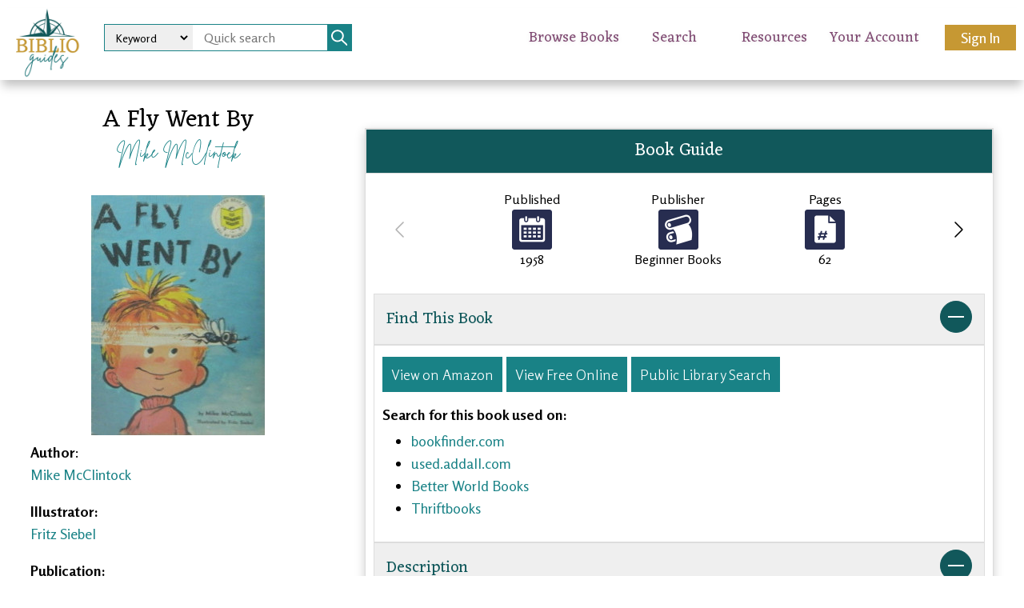

--- FILE ---
content_type: text/html; charset=UTF-8
request_url: https://www.biblioguides.com/pub/book/a-fly-went-by-1958
body_size: 7653
content:

<!DOCTYPE html>
<html xmlns="http://www.w3.org/1999/xhtml" lang="en-US" xmlns:og="http://ogp.me/ns#" xmlns:fb="http://ogp.me/ns/fb#">
  <head>
   <title>A Fly Went By - Biblioguides</title>
<meta name="description" content="When a child in the first or second grade begins to read, Mother and Dad are faced with a problem. How can they find the books that their child will&nbsp;want to read? Up until very recently this was practically impossible. Interesting books for beginning readers simply did not exist. Dr. Seuss bro" />
<link rel="canonical" href="https://www.biblioguides.com/pub/book/a-fly-went-by-1958" />
<!-- Open Graph data -->
<meta property="og:title" content="A Fly Went By - Biblioguides" />
<meta property="og:type" content="book" />
<meta property="og:description" content="When a child in the first or second grade begins to read, Mother and Dad are faced with a problem. How can they find the books that their child will&nbsp;want to read? Up until very recently this was practically impossible. Interesting books for beginning readers simply did not exist. Dr. Seuss bro" />
<meta property="og:site_name" content="Biblioguides" />
<meta property="og:url" content="https://www.biblioguides.com/pub/book/a-fly-went-by-1958" />
<meta property="og:image" content="https://www.biblioguides.com/images/covers/8280.jpg" />
<meta property="og:image:secure_url" content="https://www.biblioguides.com/images/covers/8280.jpg" />
<meta property="fb:app_id" content="1082690115247744" />
   <link rel="shortcut icon" href="/favicon.ico">
    <meta charset="utf-8">
    <meta http-equiv="Content-Type" content="text/html; charset=utf-8" />
    <meta name="viewport" content="width=device-width, initial-scale=1.0">
    <meta name="mobile-web-app-capable" content="yes" />
    <meta name="apple-mobile-web-app-status-bar-style" content="black" /> 
    <meta name="apple-mobile-web-app-title" content="Biblioguides" />
    <link rel="apple-touch-icon" sizes="192x192" href="/images/biblioguides-logo-192.png">
    <link rel="preconnect" href="https://fonts.googleapis.com">
    <link rel="preconnect" href="https://fonts.gstatic.com" crossorigin>
    
       <link rel="stylesheet" type="text/css" href="/css/biblioguides/fancyapps/fancybox.css">
    
    <link rel="stylesheet" type="text/css" href="/css/biblioguides/membership.css?5" />
    <link rel="stylesheet" type="text/css" href="/css/biblioguides/shared.css?9" />
    <link rel="stylesheet" type="text/css" href="/css/biblioguides/main.css?29" />
    <link rel="stylesheet" type="text/css" href="/css/biblioguides/nav.css?28" />
        <link rel="stylesheet" type="text/css" href="/css/biblioguides/book.css?11" />

    
    <script src="/js/DataTables2/jQuery-3.3.1/jquery-3.3.1.min.js"></script>
    
    
    
       <script src="https://cdnjs.cloudflare.com/ajax/libs/jquery-modal/0.9.1/jquery.modal.min.js"></script>
       <link rel="stylesheet" href="https://cdnjs.cloudflare.com/ajax/libs/jquery-modal/0.9.1/jquery.modal.min.css" />
       <script src="/js/jquery.sumoselect.min.js"></script>
       <link href="/css/sumoselect.min.css?2" rel="stylesheet" />
    
<!-- Global site tag (gtag.js) - Google Analytics -->
<script async src="https://www.googletagmanager.com/gtag/js?id=UA-216609614-1"></script>



<script>
window.dataLayer = window.dataLayer || [];
function gtag(){dataLayer.push(arguments);}
gtag('js', new Date());
gtag('set', {'custom_map': { 'dimension1': 'usertype'} });
gtag('config', 'UA-216609614-1', { 'usertype': 'free' });
</script>




</head>
<body>
        <header class="biblioguides-header">
           <div id="app-back"><h2><a href="javascript:history.back()">&lt;</a></h2></div>
           <div class="logo"><a href="/"><img src="/images/bg-logo.png" /></a></div>
           <div id="search"><form class="search-nav" action="/search/" method="get"><select name="searchtype" id="searchtype" class="form-control"><option value="keyword">Keyword</option>
<option value="title">Title</option>
<option value="author">Author</option>
<option value="illustrator">Illustrator</option>
</select><input type="hidden" value="list" name="view"><input type="text" name="s" placeholder="Quick search" /><button type="submit" class="search-button"><svg width="20" height="20" xmlns="http://www.w3.org/2000/svg" alt="search" class="brand"><path d="M7.886 13.54c3.266 0 5.914-2.54 5.914-5.672 0-3.134-2.648-5.673-5.914-5.673-3.266 0-5.914 2.54-5.914 5.673.007 3.13 2.65 5.665 5.913 5.672h.001zM0 7.867v-.011C0 3.679 3.53.29 7.886.29c4.355 0 7.885 3.388 7.885 7.565a7.34 7.34 0 01-1.668 4.654l6.584 6.287a.923.923 0 01.313.692c0 .522-.441.945-.986.945-.283 0-.54-.115-.72-.3l-6.572-6.305a8.047 8.047 0 01-4.836 1.59C3.535 15.42.007 12.04 0 7.868v-.001z" fill="#fff" fill-rule="evenodd"></path></svg></button>
</form></div>
                <a href="#0" class="nav-trigger">Open Nav<span aria-hidden="true"></span></a>
        <nav id="menu">
            <div class="menu-item">
                <div class="menu-text">
                    <a href="#">Browse Books</a>
                </div>
                <div class="sub-menu browse">
                    <ul>
			<li>
			<h6><img src="/images/icons/booknav.png" class="iconsm" />Book Details</h6>
			<ul class="links-list">
				<li><a href="/titles/">Titles</a></li>
				<li><a href="/authors/">Authors</a></li>
				<li><a href="/illustrators/">Illustrators</a></li>
                                <li><a href="/anthologies/">Anthologies</a></li>
				<li><a href="/series/">Series</a></li>
				<li><a href="/genre/">Genres</a></li>
                                <li><a href="/titles/public-domain/">Public Domain</a></li>
				<li><a href="/new/">Recently Added</a></li>
			</ul>
			</li>
			<li>
			<h6><img src="/images/icons/timenav.png" class="iconsm" />Time Periods</h6>
			<ul class="links-list">
				<li><a href="/time-period/historical-overview/">Historical Overviews</a></li>
				<li><a href="/pub/tag/history-spines">History Spines</a></li>
				<li><a href="/time-period/major/">Major Time Periods</a></li>
				<li><a href="/time-period/minor/">Minor Time Periods</a></li>
				<li><a href="/time-period/centuries/">Centuries</a></li>
			</ul>
			</li>
                        <li>
			<h6><img src="/images/icons/levelnav.png" class="iconsm" />Reading Levels</h6>
                        <ul class="links-list">
                       		<li><a href="/pub/readinglevel/emerging-reader">Emerging Reader</a></li>
                                <li><a href="/pub/readinglevel/lower-beginner">Lower Beginner</a></li>
                                <li><a href="/pub/readinglevel/upper-beginner">Upper Beginner</a></li>
                                <li><a href="/pub/readinglevel/lower-intermediate">Lower Intermediate</a></li>
                                <li><a href="/pub/readinglevel/upper-intermediate">Upper Intermediate</a></li>
                                <li><a href="/pub/readinglevel/advanced">Advanced</a></li>
                        </ul>
                        </li>
			<li>
			<h6><img src="/images/icons/locationsnav.png" class="iconsm" />Locations</h6>
			<ul class="links-list">
				<li><a href="/location/continents/index.csp">Continents</a></li>
				<li><a href="/location/united-states/regions/">U.S. Regions</a></li>
				<li><a href="/location/united-states/states/chart.csp">U.S. States</a></li>
				<li><a href="/location/indigenous-peoples/chart.csp">Indigenous Peoples by Region</a></li>
			</ul>
			</li>
			<li>
			<h6><img src="/images/icons/listnav.png" class="iconsm" />Curated Lists</h6>
			<ul class="links-list">
				<li><a href="/lists/">Biblioguides Lists</a></li>
				<li><a href="/member-lists/">Member Lists</a></li>
				<!--  li><a href="/anthologies/">Anthologies</a></li>
				<li><a href="/lists/curriculum/">Curriculum</a></li -->
				<li><a href="/lists/literary-awards/">Literary Awards</a></li>
				<li><a href="/lists/other/">Other Lists</a></li>
			</ul>
			</li>
		</ul><br style="clear:both;" />
		<div class="sub-menu-holder"></div>
                </div>
            </div>
            <div class="menu-item highlight">
                <div class="menu-text">
                    <a href="#">Search</a>
                </div>
                <div class="sub-menu search">
                   <ul>
			<li>
                        <h6 id="searchmobile"><img src="/images/icons/searchnav.png" class="iconsm" />Search</h6>
			<h6 class="searchoptions"><img src="/images/icons/searchnav.png" class="iconsm" /><a href="/search/advanced/">Advanced Search</a></h6>
			<p>Search for books by multiple criteria such as reading level, time period, location, and more.</p>
			</li>
			<li>
			<h6 class="searchoptions"><img src="/images/icons/searchanthologiesnav.png" class="iconsm" /><a href="/search/anthologies/">Search Anthology Content</a></h6>
			<p>Search for stories, poems, songs, and more&mdash;and discover which books include that content.</p>
			</li>
			<!-- li>
			<h6 class="searchoptions"><img src="/images/icons/searchresourcesnav.png" class="iconsm" /><a href="">Search Resources</a></h6>
			<p>Search for book activities and educational and travel resources to go along with your reading.</p>
			</li -->
			<li>
			<h6 class="searchoptions"><img src="/images/icons/searchlistnav.png" class="iconsm" /><a href="/search/yourlists/">Search Your Lists</a></h6>
			<p>Search the books on your lists by the data you added such as the date read, book condition, and more.</p>
			</li>
                   </ul>
                    <div class="sub-menu-holder"></div>
                </div>
            </div>
            <div class="menu-item highlight">
                <div class="menu-text">
                    <a href="#">Resources</a>
                </div>
                <div class="sub-menu resources">
                    <ul>
			<li>
			<h6><img src="/images/icons/bookresourcesnav.png" class="iconsm" />Book Resources</h6>
			<ul class="links-list">
				<li><a href="/member-lists/">Member Lists</a></li>
				<li><a href="/reviews/">Member Reviews</a></li>
				<li><a href="/reviews/recommended/">Recommended Reviews</a></li>
				<li><a href="/resources/educational/">Educational</a></li>
				<!-- li><a href="/resources/media/">Media</a></li -->
				<li><a href="/resources/travel/">Travel</a></li>
                                <li><a href="/guides/pbpdownload.csp">Picture Book Preschool</a></li>
                                <li><a href="https://plumfieldmoms.com/book-club-guides">Plumfield Reads Guides</a></li>
                                <li><a href="/pub/product/halls-living-library-historical-fiction-chronological-list">Hall's Living Library Historical Fiction</a></li>
			</ul>
			</li>
			<li>
			<h6><img src="/images/icons/bgfavoritesnav.png" class="iconsm" />More Resources</h6>
			<ul class="links-list">
				<li><a href="/articles/">Articles</a></li>
				<li><a href="/downloads/">Free Downloads</a></li>
                                <li><a href="/libraries/">Private Lending Libraries</a></li>
				<li><a href="/bookstores/">Bookstore Finder</a></li>
				<li><a href="/publishers/">Publishers We Love</a></li>
				<li><a href="/resources/">Products</a></li>
			</ul>
			</li>
                    </ul>
			<div class="sub-menu-holder"></div>
                </div>
            </div>
            <div class="menu-item">
                <div class="menu-text">
                    <a href="#">Your Account</a>
                </div>
                <div class="sub-menu account">
                    <ul>
			<li>
			<h6><img src="/images/icons/favoritesnav.png" class="iconsm" />Your Favorites</h6>
			<ul class="links-list">
				<li><a href="/member/favorites/series.csp">Favorite Series</a></li>
				<li><a href="/member/completed/series.csp">Completed Series</a></li>
				<li><a href="/member/favorites/authors.csp">Favorite Authors</a></li>
				<li><a href="/member/favorites/illustrators.csp">Favorite Illustrators</a></li>
			</ul>
			</li>
			<li>
			<h6><img src="/images/icons/listnav.png" class="iconsm" />Your Lists &amp; Plans</h6>
			<ul class="links-list">
				<li><a href="/member/plans/">Your Plans</a></li>
				<li><a href="/member/lists/">Wish List</a></li>
				<li><a href="/member/lists/purchased.csp">Books Ordered</a></li>
				<li><a href="/member/lists/own.csp">Books Owned</a></li>
				<li><a href="/member/lists/read.csp">Books Read</a></li>
				<li><a href="/member/lists/custom.csp">Your Custom Lists</a></li>
				<li><a href="/cs/member/create/memberlist">Add Custom List</a></li>
				<li><a href="/search/yourlists/">Search Your Lists</a></li>
				<li><a href="/member/books/">Your Private Catalog</a></li>
			</ul>
			</li>
                        <li class="subyouraccount">
			<h6><img src="/images/icons/accountnav.png" class="iconsm" />Your Account</h6>
                        <ul class="links-list">
                       		<li><a href="/cs/member/home">Your Dashboard</a></li>
                                <li><a href="/guides/">Your Guides</a></li>
                                <li><a href="/member/">Your Subscription</a></li>
                                <li><a href="/member/benefits/">Your Benefits</a></li>
                        </ul>
                        </li>
		</ul>
                    <div class="sub-menu-holder"></div>
                </div>
            </div>
            <div id="sub-menu-container">
                <div id="sub-menu-holder">
                </div>
            </div>
        </nav>
             <div class="login"><a class="button maincta" href="/cs/user/login?x-redirect=/cs/member/home">Sign In</a></div>
	</header>
        

<main class="cd-main-content">


<div class="content-wrapper" style="margin-left:0px;">
<div class="row">
<div class="four columns" id="bookleft">
<h2 id="booktitle">A Fly Went By</h2>
<p class="cursive"><a href="/pub/author/mike-mcclintock">Mike McClintock</a></p>
<a href="https://www.amazon.com/exec/obidos/ASIN/B00BXU9L06/biblioguide09-20"><img src="/images/covers/8280.jpg" alt="A Fly Went By" class="u-max-full-width cover" /></a>

<div id="bookinfo">
<p><b>Author</b>:<br /> <a href="/pub/author/mike-mcclintock">Mike McClintock</a></p> 
<!-- Source content -->

    
     <p><b>Illustrator:</b><br /> <a href="/pub/author/fritz-siebel">Fritz Siebel</a></p>
     
        
     
     
     
     
     
     
     
     
     <p><b>Publication:</b><br /> 1958 by Beginner Books</p>
      
      <p><b>Genre:</b><br /> <a href="/pub/genre/animal-story">Animal Story</a>, <a href="/pub/genre/fiction">Fiction</a>, <a href="/pub/genre/picture-books">Picture Books</a></p>
      
      <p><b>Pages:</b><br /> 62</p>
      <p style="color:#804B73;"><b>Current state:</b><br />
<em>This book has been evaluated and information added. It has been read and any content considerations have been added.</em></p>
   </div>
</div>
<div class="eight columns bookpage">
    <section class="main-content">
      <div class="sections">
        <div id="sectionbook">
        <div class="shadow">
		<div class="section-header"><h3>Book Guide</h3></div>
		   <div class="section-body">
			<div id="bguidescroll" class="carousel bguidescroll">
			   <div class="carousel__viewport ">
				<div class='carousel__slide scrollitem'><div>Published</div><div><img src='/images/icons/publishedicon.png' class='bookicon' /></div><div>1958</div></div>
				<div class='carousel__slide scrollitem'><div>Publisher</div>
<div><img src="/images/icons/publishericon.png" class="bookicon"></div>
<div>Beginner Books</div></div>
				<div class='carousel__slide scrollitem'><div>Pages</div><div><img src='/images/icons/pagesicon.png' class='bookicon'></div><div>62</div></div>
                                
				       <div class='carousel__slide scrollitem'><div>Status</div>
					<div><img src="/images/icons/ip_icon.png" class="bookicon"></div>
					<div>In Print</div></div>
                                
				
			     <br style="clear:both;">
			  </div>
			</div>
			<a name="bgetbook"></a>
			<section class="resource__title-getbook" id="t_getbook">
				<div class="subsection-header"><h5 id="bgetbook" class="bookguide"><a data-toggle="collapse" href="#getbook" role="button" aria-expanded="false" aria-controls="getbook" data-intro="<strong>Find This Book</strong>">Find This Book <i class="toggler"></i></a></h5></div>
				<div id="getbook" class="collapse subsection-body show">
<!-- Primary buttons -->
<div class="getbook"><a class="button button-primary bookaction" href="https://www.amazon.com/exec/obidos/ASIN/B00BXU9L06/biblioguide09-20" target="_blank">View on Amazon</a></div>


<div class="getbook"><a class="button button-primary bookaction" href="https://archive.org/details/flywentby00mccl" target="_blank">View Free Online</a></div> 

 

<div class="getbook"><a target="_blank" class="button button-primary bookaction" href="http://www.worldcat.org/search?q=ti%3AA%20Fly%20Went%20By+au%3AMcClintock&qt=advanced&dblist=638">Public Library Search</a></div><p style="clear: left;margin-top: 1.5em;margin-bottom: 0;"><b>Search for this book used on:</b></p><ul><li><a target="_blank" href="https://www.bookfinder.com/search/?author=McClintock&title=A%20Fly%20Went%20By&lang=en&new_used=*&destination=us&currency=USD&binding=*&mode=advanced&st=sr&ac=qr">bookfinder.com</a></li><li><a target="_blank" href="http://used.addall.com/SuperRare/submitRare.cgi?author=McClintock&title=A+Fly+Went+By&order=PRICE&ordering=ASC&binding=Any+Binding&match=Y&dispCurr=USD&timeout=20&store=ABAA&store=Alibris&store=Abebooks&store=AbebooksAU&store=AbebooksDE&store=AbebooksFR&store=AbebooksUK&store=Amazon&store=AmazonCA&store=AmazonUK&store=AmazonDE&store=AmazonFR&store=Antiqbook&store=Biblio&store=BiblioUK&store=Bibliophile&store=Bibliopoly&store=Booksandcollectibles&store=ILAB&store=Half&store=Powells&store=ZVAB">used.addall.com</a></li><li><a target="_blank" href="https://www.betterworldbooks.com/search/results?q=A%20Fly%20Went%20By%20McClintock">Better World Books</a></li><li><a target="_blank" href="https://www.thriftbooks.com/browse/?b.search=A+Fly+Went+By+McClintock&referral=5h2g83x9">Thriftbooks</a></li></ul>
				</div>
			     </section>
			
			<a name="bdescription"></a>
			<section class="resource__title-description" id="t_description">
				<div class="subsection-header"><h5 id="bdescription" class="bookguide"><a data-toggle="collapse" href="#description" role="button" aria-expanded="false" aria-controls="description" data-intro="<strong>Description</strong>">Description <i class="toggler"></i></a></h5></div>
				<div id="description" class="collapse subsection-body show">
                                  <blockquote>
<p>When a child in the first or second grade begins to read, Mother and Dad are faced with a problem. How can they find the books that their child will&nbsp;<em>want</em> to read? Up until very recently this was practically impossible. Interesting books for beginning readers simply did not exist. Dr. Seuss broke the log jam with his famous&nbsp;<em>The Cat in the Hat</em>. This has led to the publication of a sparkling new series called BEGINNER BOOKS.&nbsp;</p>
<p>Take&nbsp;<em>this</em> book&mdash;<em>A Fly Went By</em>, by Mike McClintock. It's&nbsp;<em>different</em>&mdash;just as all BEGINNER BOOKS are different. It tells the story of an exciting chase that involves a fly, a cat, a dog, a sheep and all sorts of fetching and familiar animals who are enchantingly brought to life in Fritz Siebel's illustrations.&nbsp;</p>
<p>Mike McClintock used only 177 different words in writing&nbsp;<em>A Fly Went By</em><em>&mdash;</em>words that your beginning booklover can read and understand because he is learning them in school. If you give your child&nbsp;<em>A Fly Went By</em>, you're sure to have a collector of&nbsp;BEGINNER BOOKS at your house. Other titles in the series are listed on the back of this jacket.</p>
<cite>From the dust jacket</cite></blockquote>
				</div>
			     </section>
			
			
			<a name="binside"></a>
			<section class="resource__title-inside" id="t_inside">
				<div class="subsection-header"><h5 id="binside" class="bookguide"><a data-toggle="collapse" href="#inside" class="collapsed" role="button" aria-expanded="false" aria-controls="inside" data-intro="<strong>Inside View</strong>">Inside View <i class="toggler"></i></a></h5></div>
				<div id="inside" class="collapse subsection-body">
				<p>To view an example page please sign in.</p>
				<div id="login">
				
<form action="/cs/user/login" method="post" name="u_form" id="u_form">

<input type="hidden" name="x-template" value="user.login.form" />
<input type="hidden" name="x-redirect" value="https://biblioguides.com/pub/book/a-fly-went-by-1958" />
<input type="hidden" name="x-tb" value="u" />

<h2>Sign In</h2>


<fieldset>
<div class="form-group"><label for="login">Email</label> 
     
<input type="text" name="login" id="login" class="form-control" size="60"  /> 
</div>
<div class="form-group"><label for="password">Password</label> 
     
<input type="password" name="password" id="password" size="60" class="form-control" size="60"  />
<br />
<a href="/cs/user/lostpw">Forgot Your Password?</a>
</div>
<br />
<div class="actions">
<input type="hidden" name="x-redirect" value="https://biblioguides.com/cs/member/home">
<input type="hidden" name="x-buttonalias" value="Sign In:submit">

<input class="btn primary" type="submit" name="x-a" value="Sign In" />
<br /><br />

<p>Not a member yet? <a href="/membership/">Start your Free Trial</a></p>

</div>
</fieldset>

</form>
				</div>
				</div>
			</section>
			
			
			<a name="bauthors"></a>
			<section class="resource__title-authors" id="t_authors">
				<div class="subsection-header"><h5 id="bauthors" class="bookguide"><a data-toggle="collapse" href="#authors" role="button" aria-expanded="false" aria-controls="authors" data-intro="<strong>Authors</strong>">Authors &amp; Illustrators <i class="toggler"></i></a></h5></div>
				<div id="authors" class="collapse subsection-body show">
                                       <div class="author-intro"><div class="four columns"><div class="circular-authorphoto"><a href="/pub/author/mike-mcclintock"><img src="/images/authors/no_photo.png" alt="Mike McClintock" class="u-max-full-width authorphoto" /></a></div></div>
<div class="eight columns">
      <h4>Mike McClintock</h4>


1906 - 1967<br />
<em>American</em><br />

Mike McClintock is well known in literary circles as the man who does everything there is to be done in publishing. He writes books, edits books, se...
<a href="/pub/author/mike-mcclintock">See more</a>

</div><div class="author-intro"><div class="four columns"><div class="circular-authorphoto"><a href="/pub/author/fritz-siebel"><img src="/images/authors/no_photo.png" alt="Fritz Siebel" class="u-max-full-width authorphoto" /></a></div></div>
<div class="eight columns">
      <h4>Fritz Siebel</h4>


1913 - 1991<br />
<em>Austrian Czech/American</em><br />

Fritz Siebel is famous up and down Madison Avenue as one of the greatest and most successful illustrators in the advertising profession. Beginner Bo...
<a href="/pub/author/fritz-siebel">See more</a>

</div><br style="clear:left;" />
				</div>
			</section>
			
			
			
			
			<!-- adapted from -->
			
			<!-- Prequel -->
			
			<!-- Sequel -->
			
			<!-- companion books -->
			
			<!-- audiobooks -->
			
			<!-- reprints -->
		           
			   
			      <a name="breprints"></a>
			      <section class="resource__title-reprints" id="t_reprints">
				<div class="subsection-header"><h5 id="breprints" class="bookguide"><a data-toggle="collapse" href="#reprints" class="collapsed" role="button" aria-expanded="false" aria-controls="reprints" data-intro="<strong>Reprints</strong>">Reprints <i class="toggler"></i></a></h5></div>
				<div id="reprints" class="collapse subsection-body">
				<p>To view reprints of this book please sign in.</p>
				<div id="login">
				
<form action="/cs/user/login" method="post" name="u_form" id="u_form">

<input type="hidden" name="x-tb" value="u" />
<input type="hidden" name="x-template" value="user.login.form" />
<input type="hidden" name="x-redirect" value="https://biblioguides.com/pub/book/a-fly-went-by-1958" />

<h2>Sign In</h2>


<fieldset>
<div class="form-group"><label for="login">Email</label> 
     
<input type="text" name="login" id="login" class="form-control" size="60"  /> 
</div>
<div class="form-group"><label for="password">Password</label> 
     
<input type="password" name="password" id="password" size="60" class="form-control" size="60"  />
<br />
<a href="/cs/user/lostpw">Forgot Your Password?</a>
</div>
<br />
<div class="actions">
<input type="hidden" name="x-redirect" value="https://biblioguides.com/cs/member/home">
<input type="hidden" name="x-buttonalias" value="Sign In:submit">

<input class="btn primary" type="submit" name="x-a" value="Sign In" />
<br /><br />

<p>Not a member yet? <a href="/membership/">Start your Free Trial</a></p>

</div>
</fieldset>

</form>
				</div>
			    </section>
			   
			
			<!-- translations -->
			
			
		   </div>
		</div>
		</div>
        <div id="sectioncontent">
        <div class="shadow">
		<div class="section-header"><h3>Content Guide</h3></div>
		   <div class="section-body">
			<div id="cguidescroll" class="carousel bguidescroll">
			   <div class="carousel__viewport ">
				<div class='carousel__slide scrollitem'><div>Genre</div>
					<div><img src="/images/icons/fictionicon.png" alt="Animal Story" class="bookicon" /></div>
					<div><a href="/pub/genre/animal-story">Animal Story</a>, <a href="/pub/genre/picture-books">Picture Books</a></div></div>
			     <br style="clear:both;">
			  </div>
			</div>
			<a name="btopics"></a>
			<section class="resource__title-topics" id="t_topics">
				<div class="subsection-header"><h5 id="btopics" class="contentguide"><a data-toggle="collapse" href="#topics" class="collapsed" role="button" aria-expanded="false" aria-controls="topics" data-intro="<strong>Topics</strong>">Topics <i class="toggler"></i></a></h5></div>
				<div id="topics" class="collapse subsection-body">
				<p>Please sign in to access all of the topics associated with this book and view other books with the same topics.</p>
				<div id="login">
				
<form action="/cs/user/login" method="post" name="u_form" id="u_form">

<input type="hidden" name="x-redirect" value="https://biblioguides.com/pub/book/a-fly-went-by-1958" />
<input type="hidden" name="x-template" value="user.login.form" />
<input type="hidden" name="x-tb" value="u" />

<h2>Sign In</h2>


<fieldset>
<div class="form-group"><label for="login">Email</label> 
     
<input type="text" name="login" id="login" size="60" class="form-control"  /> 
</div>
<div class="form-group"><label for="password">Password</label> 
     
<input type="password" name="password" id="password" size="60" size="60" class="form-control"  />
<br />
<a href="/cs/user/lostpw">Forgot Your Password?</a>
</div>
<br />
<div class="actions">
<input type="hidden" name="x-redirect" value="https://biblioguides.com/cs/member/home">
<input type="hidden" name="x-buttonalias" value="Sign In:submit">

<input class="btn primary" type="submit" name="x-a" value="Sign In" />
<br /><br />

<p>Not a member yet? <a href="/membership/">Start your Free Trial</a></p>

</div>
</fieldset>

</form>
				</div>
				</div>
			</section>
			
			<a name="btimeperiod"></a>
			<section class="resource__title-timeperiod" id="t_timeperiod">
				<div class="subsection-header"><h5 id="btimeperiod" class="contentguide"><a data-toggle="collapse" href="#timeperiod" class="collapsed" role="button" aria-expanded="false" aria-controls="timeperiod" data-intro="<strong>Time Period</strong>">Time Period <i class="toggler"></i></a></h5></div>
				<div id="timeperiod" class="collapse subsection-body">
				<p>Please sign in to access the time periods this book takes place in and view other books in the same time period.</p>
				<div id="login">
				
<form action="/cs/user/login" method="post" name="u_form" id="u_form">

<input type="hidden" name="x-tb" value="u" />
<input type="hidden" name="x-redirect" value="https://biblioguides.com/pub/book/a-fly-went-by-1958" />
<input type="hidden" name="x-template" value="user.login.form" />

<h2>Sign In</h2>


<fieldset>
<div class="form-group"><label for="login">Email</label> 
     
<input type="text" name="login" id="login" size="60" class="form-control"  /> 
</div>
<div class="form-group"><label for="password">Password</label> 
     
<input type="password" name="password" id="password" size="60" size="60" class="form-control"  />
<br />
<a href="/cs/user/lostpw">Forgot Your Password?</a>
</div>
<br />
<div class="actions">
<input type="hidden" name="x-redirect" value="https://biblioguides.com/cs/member/home">
<input type="hidden" name="x-buttonalias" value="Sign In:submit">

<input class="btn primary" type="submit" name="x-a" value="Sign In" />
<br /><br />

<p>Not a member yet? <a href="/membership/">Start your Free Trial</a></p>

</div>
</fieldset>

</form>
				</div>
				</div>
			</section>
			<a name="bleads"></a>
			<section class="resource__title-leads" id="t_leads">
			<div class="subsection-header"><h5 id="bleads" class="contentguide"><a data-toggle="collapse" href="#leads" class="collapsed" role="button" aria-expanded="false" aria-controls="leads" data-intro="<strong>Lead Characters</strong>">Lead Characters <i class="toggler"></i></a></h5></div>
				<div id="leads" class="collapse subsection-body">
				<p>For information about the lead characters please sign in.</p>
				<div id="login">
				
<form action="/cs/user/login" method="post" name="u_form" id="u_form">

<input type="hidden" name="x-tb" value="u" />
<input type="hidden" name="x-template" value="user.login.form" />
<input type="hidden" name="x-redirect" value="https://biblioguides.com/pub/book/a-fly-went-by-1958" />

<h2>Sign In</h2>


<fieldset>
<div class="form-group"><label for="login">Email</label> 
     
<input type="text" name="login" id="login" size="60" class="form-control"  /> 
</div>
<div class="form-group"><label for="password">Password</label> 
     
<input type="password" name="password" id="password" size="60" size="60" class="form-control"  />
<br />
<a href="/cs/user/lostpw">Forgot Your Password?</a>
</div>
<br />
<div class="actions">
<input type="hidden" name="x-redirect" value="https://biblioguides.com/cs/member/home">
<input type="hidden" name="x-buttonalias" value="Sign In:submit">

<input class="btn primary" type="submit" name="x-a" value="Sign In" />
<br /><br />

<p>Not a member yet? <a href="/membership/">Start your Free Trial</a></p>

</div>
</fieldset>

</form>
				</div>
				</div>
			</section>
			
			
			<a name="bcc"></a>
			<section class="resource__title-cc" id="t_cc">
			<div class="subsection-header"><h5 id="bcc" class="contentguide"><a data-toggle="collapse" href="#cc" class="collapsed" role="button" aria-expanded="false" aria-controls="cc" data-intro="<strong>Content Considerations</strong>">Content Considerations <i class="toggler"></i></a></h5></div>
				<div id="cc" class="collapse subsection-body">
				<p>Please sign in to access information about the content of this book that you may want to consider before reading.</p>
				<div id="login">
				
<form action="/cs/user/login" method="post" name="u_form" id="u_form">

<input type="hidden" name="x-redirect" value="https://biblioguides.com/pub/book/a-fly-went-by-1958" />
<input type="hidden" name="x-template" value="user.login.form" />
<input type="hidden" name="x-tb" value="u" />

<h2>Sign In</h2>


<fieldset>
<div class="form-group"><label for="login">Email</label> 
     
<input type="text" name="login" id="login" class="form-control" size="60"  /> 
</div>
<div class="form-group"><label for="password">Password</label> 
     
<input type="password" name="password" id="password" size="60" class="form-control" size="60"  />
<br />
<a href="/cs/user/lostpw">Forgot Your Password?</a>
</div>
<br />
<div class="actions">
<input type="hidden" name="x-redirect" value="https://biblioguides.com/cs/member/home">
<input type="hidden" name="x-buttonalias" value="Sign In:submit">

<input class="btn primary" type="submit" name="x-a" value="Sign In" />
<br /><br />

<p>Not a member yet? <a href="/membership/">Start your Free Trial</a></p>

</div>
</fieldset>

</form>
				</div>				</div>
			</section>
			
				
			<!-- Single Volume Anthologies -->
							
		   </div>
		</div>
		</div>

               
                
		
		
		

		
        <div id="sectionreviews">
        <div class="shadow">
		<div class="section-header"><h3>Reviews</h3></div>
		   <div class="section-body">
			
			<a name="brecreview"></a>
			<section class="resource__title-recreview" id="t_recreview">
				<div class="subsection-header"><h5 id="brecreview" class="reviewguide"><a data-toggle="collapse" href="#recreview" role="button" aria-expanded="false" aria-controls="recreview" data-intro="<strong>Recommended Reviews</strong>">Recommended Reviews <i class="toggler"></i></a></h5></div>
				<div id="recreview" class="collapse subsection-body show">
					<div class="row" style="clear:left;padding-top:15px;width:100%;">
<div class="three columns">
<p style="text-align:center;">
<img src="/images/guides/plumfield-moms.jpg" alt="Plumfield Moms" style="width:100%;max-width:150px;" />
</p>
</div>
<div class="nine columns">
<p><b>A Fly Went By</b><br />
Reviewed by Diane Pendergraft<br />
If there is a moral to the story, I suppose it is that knowledge conquers fear, so don’t start running until you know if something really is after you. But I just like to enjoy the rhyming text, chant the chorus of the increasing queue of characters, and revel in the imaginative pictures. 
<p><a href="https://plumfieldandpaideia.com/a-fly-went-by/" target="_blank"><b>Read the full review on Plumfield Moms</b></a></p>
</p>

</div>
<br style="clear:left;" />
</div>
				</div>
			</section>
			
			
			
			<a name="bmemberreview"></a>
			<section class="resource__title-memberreview" id="t_memberreview">
				<div class="subsection-header"><h5 id="bmemberreview" class="reviewguide"><a data-toggle="collapse" href="#memberreview" class="collapsed" role="button" aria-expanded="false" aria-controls="memberreview" data-intro="<strong>Member Reviews</strong>">Member Reviews <i class="toggler"></i></a></h5></div>
				<div id="memberreview" class="collapse subsection-body">
				<p>Please sign in to read Biblioguides member reviews.</p>
				<div id="login">
				
<form action="/cs/user/login" method="post" name="u_form" id="u_form">

<input type="hidden" name="x-template" value="user.login.form" />
<input type="hidden" name="x-redirect" value="https://biblioguides.com/pub/book/a-fly-went-by-1958" />
<input type="hidden" name="x-tb" value="u" />

<h2>Sign In</h2>


<fieldset>
<div class="form-group"><label for="login">Email</label> 
     
<input type="text" name="login" id="login" size="60" class="form-control"  /> 
</div>
<div class="form-group"><label for="password">Password</label> 
     
<input type="password" name="password" id="password" size="60" size="60" class="form-control"  />
<br />
<a href="/cs/user/lostpw">Forgot Your Password?</a>
</div>
<br />
<div class="actions">
<input type="hidden" name="x-redirect" value="https://biblioguides.com/cs/member/home">
<input type="hidden" name="x-buttonalias" value="Sign In:submit">

<input class="btn primary" type="submit" name="x-a" value="Sign In" />
<br /><br />

<p>Not a member yet? <a href="/membership/">Start your Free Trial</a></p>

</div>
</fieldset>

</form>
				</div>
				</div>
			</section>
			
		   </div>
		</div>
		</div>
		

        <div id="getthisbook">
		<div class="section-header"><h3>Find This Book</h3></div>
		<div class="section-body">
<!-- Primary buttons -->
<div class="getbook"><a class="button button-primary bookaction" href="https://www.amazon.com/exec/obidos/ASIN/B00BXU9L06/biblioguide09-20" target="_blank">View on Amazon</a></div>


<div class="getbook"><a class="button button-primary bookaction" href="https://archive.org/details/flywentby00mccl" target="_blank">View Free Online</a></div> 

 


<div class="getbook"><a target="_blank" class="button button-primary bookaction" href="http://www.worldcat.org/search?q=ti%3AA%20Fly%20Went%20By+au%3AMcClintock&qt=advanced&dblist=638">Public Library Search</a></div><p><b>Search for this book used on:</b></p><ul><li><a target="_blank" href="https://www.bookfinder.com/search/?author=McClintock&title=A%20Fly%20Went%20By&lang=en&new_used=*&destination=us&currency=USD&binding=*&mode=advanced&st=sr&ac=qr">bookfinder.com</a></li><li><a target="_blank" href="http://used.addall.com/SuperRare/submitRare.cgi?author=McClintock&title=A+Fly+Went+By&order=PRICE&ordering=ASC&binding=Any+Binding&match=Y&dispCurr=USD&timeout=20&store=ABAA&store=Alibris&store=Abebooks&store=AbebooksAU&store=AbebooksDE&store=AbebooksFR&store=AbebooksUK&store=Amazon&store=AmazonCA&store=AmazonUK&store=AmazonDE&store=AmazonFR&store=Antiqbook&store=Biblio&store=BiblioUK&store=Bibliophile&store=Bibliopoly&store=Booksandcollectibles&store=ILAB&store=Half&store=Powells&store=ZVAB">used.addall.com</a></li><li><a target="_blank" href="https://www.betterworldbooks.com/search/results?q=A%20Fly%20Went%20By%20McClintock">Better World Books</a></li><li><a target="_blank" href="https://www.thriftbooks.com/browse/?b.search=A+Fly+Went+By+McClintock">Thriftbooks</a></li></ul>
</div>
</div>

</div>
<br style="clear:left;" />
</div>


</main>

        

<p id="footerimage"><img src="/images/mountains.jpg" /></p>
<footer>
<div id="footer">
      <div class="row">
         <section>
            <ul class="links">
               <li><a href="/about/">About Biblioguides</a></li>
               <li><a href="/privacy/">Privacy Policy</a></li>
               <li><a href="/terms/">Terms of Use</a></li>
            </ul>
         </section>
         <section>
            <ul class="links">
               <li><a href="https://community.biblioguides.com">Biblioguides Community</a></li>
               <li><a href="/membership/gift/">Gift a Membership</a></li>
               <li><a href="/contact/">Contact Us</a></li>
            </ul>
         </section>
         <div id="social">
<h5>Find Us on Social Media</h5>
   <div class="icons">
      <a href="https://www.instagram.com/biblioguides/"><img src="/images/icons/instagram.png" /></a> <a href="https://www.facebook.com/biblioguides/"><img src="/images/icons/facebook.png" /></a>
    </div>
         </div>
   </div>
    <div class="copyright">&copy; 2026 Biblioguides, LLC. All rights reserved</div>
   <p class="affiliatenotice">We are a participant in the Amazon Services LLC Associates Program, an affiliate advertising program designed to provide a means for us to earn fees by linking to Amazon.com and affiliated sites.</p>
  </div>
</div>
</footer>
<script src="/js/biblioguides/nav.js"></script>
<script src="/js/biblioguides/fancyapps/fancybox.umd.js"></script>


<script>
Fancybox.bind("[data-fancybox]", {
  Toolbar: {
    display: [
      { id: "prev", position: "center" },
      { id: "counter", position: "center" },
      { id: "next", position: "center" },
      "zoom",
      "slideshow",
      "fullscreen",
      "thumbs",
      "close",
    ],
  },
});
const bguidescroll = new Carousel(document.querySelector("#bguidescroll"), {
   infinite : false, 
   fill: false,
   Dots: false,
   friction: 0.8
});
const cguidescroll = new Carousel(document.querySelector("#cguidescroll"), {
   infinite : false, 
   fill: false,
   Dots: false,
   friction: 0.8
});
</script>
<script src="/js/biblioguides/bootstrap.min.js"></script>
<script src="/js/biblioguides/toggle.js"></script>


</body>

</html>



--- FILE ---
content_type: text/css
request_url: https://www.biblioguides.com/css/biblioguides/shared.css?9
body_size: 2329
content:
.author-citation {
        font-size:0.8em;
        font-style:italic;
}
pre, blockquote, dl, figure, table, p, ul, ol, form {
    margin-bottom: 1rem;
}
input[type="email"], input[type="number"], input[type="search"], input[type="text"], input[type="tel"], input[type="url"], input[type="password"], textarea, select {
    padding: 0px 10px;
    background-color: #fff;
    border: 1px solid #D1D1D1;
    border-radius: 0;
    box-shadow: none;
    box-sizing: border-box;
    height: 32px;
}
select { max-width: 50%; text-overflow: ellipsis; }
.content-wrapper ul {
    list-style: disc outside;
    padding-top: 5px;
    margin-left: 2em;
}
blockquote {
        display:block;
        padding: 15px 20px 0px 45px;
        margin: 0 0 20px;
        position: relative;
        color: #666;
        text-align: justify;
}
blockquote::before{
        content: "\201C"; /*Unicode for Left Double Quote*/
        font-family: Georgia, serif;
        font-size: 60px;
        font-weight: bold;
        color: #999;
        position: absolute;
        left: 10px;
        top:0px;
}
blockquote::after{
        content: "\201D"; /*Unicode for Left Double Quote*/
        font-family: Georgia, serif;
        font-size: 60px;
        font-weight: bold;
        color: #999;
        position: absolute;
        float:right;
        right:-15px;
        bottom:-20px;
}
blockquote cite {
        color: #999999;
        font-size: 14px;
        display: block;
        margin-top: 5px;
	font-style: italic;
}
blockquote cite:before {
        content: "\2014 \2009";
}
#article-author {
    border: 1px solid #ddd;
    padding: 20px;
}
.article-body {
    font-size: 1.7rem;
    line-height:2.4rem;
}
.affiliatenotice {
        font-size:82%;
        clear:both;
}
.numberowned {
        clear:left;color:#804B73;
}
#viewstyle {
        float:right;padding-left:10px;
}
.series-count, .series-publisher, .articleauthor, .articledate {
    font-size: 2rem;
    font-weight:600;
}
.photo-container {
    position: relative;
    display: inline-block;
    padding: .5em .5em;
    border: 1px solid #ddd;
}
.photo-label {
    overflow: hidden;
    position: relative;
}
.u-full-width {
  width: 100%;
  box-sizing: border-box; }
.membericons { padding: 10px 0; }
.raicon { max-height:30px;vertical-align:middle; }
.raiconsm { max-height:16px;vertical-align:middle; }
.ccicon { vertical-align:middle;width:40px;margin-right:10px; }
.cc_cat { float:left;padding:10px;width:200px;max-width:100%;height:140px; }
#serieslist_paginate, #listbooks_paginate, #serieslist_info, #listbooks_info { display:none; }
div.dt-buttons { float:none; }
#addlist { text-transform:uppercase;margin-bottom:10px;}
#markasread { padding:0.6em 0.8em 0 0.8em }
#filterseries { margin:1em 0; }
#batchedit {float:left; }
button.buttons-print { float: right;margin-top:-48px;}
button.buttons-print.hidebutton { display:none; }
#memberlisttable button.buttons-print, #memberlisttable button.buttons-html5 { margin: 0 0 0 10px; float: right; }
.dt-print-view table.dataTable td {font-size:0.9em;padding:1px; 5px;vertical-align: middle;}
.select-format { float:left;width:50%;padding:0 0 12px 0; }
table img.u-max-full-width { vertical-align:text-top;max-width:60px; }
td { vertical-align:middle; }
/* Zebra striping */
tr:nth-of-type(odd) {
  background: #f9f9f9;
}
th { background: #fff; }
.publisher-post {
	padding-top:15px;
}
.publisher-logo {
	width:100px;padding-right:10px;float:left;
}
.publisher-inner {
	margin-left:110px;
}
#coverview, .coverview {
        margin-top:20px;
        clear:right;
}
//.coverstyle {
//        float:left;
//        padding:10px;
//      margin-right:15px;
//      width:250px;
//	height:270px;
//      height:12vw;
//	overflow:hidden;
//}
.coveranthology {
	max-height:180px;
}
.coverimagealt {
	width:130px;
	margin-top:10px;
}
.cover, .authorphoto {
    max-width: 100%;
    max-height:300px;
}
.tooltip {
    position: relative;
    display: inline;
}
.tooltip .tooltiptext {
    visibility: hidden;
    width: 120px;
    background-color: #555;
    color: #fff;
    text-align: center;
    padding: 5px 0;
    border-radius: 6px;
    position: absolute;
    z-index: 100;
    bottom: 125%;
    left: 50%;
    margin-left: -60px;
    opacity: 0;
    transition: opacity 0.3s;
    font-size:12px;
    font-weight:normal;
}
.tooltip .tooltiptext::after {
    content: "";
    position: absolute;
    top: 100%;
    left: 50%;
    margin-left: -5px;
    border-width: 5px;
    border-style: solid;
    border-color: #555 transparent transparent transparent;
}
.tooltip:hover .tooltiptext {
    visibility: visible;
    opacity: 1;
}
.blocker {
        z-index: 99 !important;
}
/* Resource */
.resource.post {
   position: relative;
   margin: 0 0 2em 0;
}
.resource.post {
   clear:left;
}
.resource.post .inner {
   margin-left: calc(20% + 2em);
}
.resource.post .image {
   width:20%;
   margin: 0 0 1em 0;
}
.resource .image.left {
   display: block;
   float: left;
   margin: 0 2em 2em 0;
   position: relative;
   top: 0.25em;
}
.resource .image.left img {
   display: block;
   width: 100%;
   max-width: 150px;
}
.collection {
        box-shadow: 0 1px 4px 0 rgba(0,0,0,.25);
        padding:15px;
        margin:15px;
        width:300px;
        float:left;
}
.collection:hover {
        box-shadow: 0 0 11px rgba(33,33,33,.2);
}
.collection h4 {
        text-align:center;
}
.collection .box-cover-highlight {
        float:left;
        width: 132.3px;
        height: 200px;
        min-width: 132.3px;
        min-height: 200px;
}
.collection .box-cover-highlight img {
        min-width: inherit;
        min-height: inherit;
        max-height:200px;
        text-align:center;
}
.collection .box-cover-secondary-highlight {
        float:left;
        width: 86.2px;
        height: 135px;
        min-width: 86.2px;
        min-height: 135px;
}
.collection .box-cover-secondary-highlight img {
        min-width: inherit;
        min-height: inherit;
        max-height: 135px;
}
.-crop {
    overflow: hidden;
}
@media (max-width: 480px) {
        table img.u-max-full-width {
                max-width:50px;float:left;padding:5px 10px 0 0;
        }
        table, thead, tbody, th, td, tr {
                display: block;
        }
        #serieslist,#booklist {
                width:100% !important;
        }
        thead tr {
                position: absolute; top: -9999px; left: -9999px;
        }
        tr {
                border: 1px solid #ccc;padding:10px 0;
        }
        td, table.dataTable tbody td {
                border: none; padding: 0 0 0 5%;
        }
        td:before { content: attr(data-label); }
        button.buttons-print,button.buttons-csv {
                display:none;
		margin-top:10px;
        }
        #batchedit {
                margin-right:0px;
        }
	.docs-example {
	        margin-top: 20px;
	}
        //.coverstyle {
        //        float:left;
        //        padding:10px;
	//	line-height:0.9;
        //}
	.coverstyle a {
		font-size:10pt;
	}
	.coveranthology {
		max-height:100px;
	}
	.publisher-logo {
        	width:0px;
		display:none;
	}
	.publisher-inner {
        	margin-left:0px;
	}
	input[type="submit"].btn {
		-webkit-appearance: none;
	}
}
/* Forms
 *  * –––––––––––––––––––––––––––––––––––––––––––––––––– */
textarea {
  min-height: 65px;
  padding-top: 6px;
  padding-bottom: 6px; }
input[type="email"]:focus,
input[type="number"]:focus,
input[type="search"]:focus,
input[type="text"]:focus,
input[type="tel"]:focus,
input[type="url"]:focus,
input[type="password"]:focus,
textarea:focus,
select:focus {
  border: 1px solid #33C3F0;
  outline: 0; }
label,
legend {
  display: block;
  margin-bottom: .1rem;
  font-weight: 600; }
fieldset {
  padding: 0;
  border-width: 0; }
input[type="checkbox"],
input[type="radio"] {
  display: inline; }
label > .label-body {
  display: inline-block;
  margin-left: .5rem;
  font-weight: normal; }
.bookaction {
    padding: 0 1em;
}
.form-group {
    padding-top:5px;
}
.columns {
  width: 100%;
  float: left;
  box-sizing: border-box;
  position:relative;}
@media print {
        nav, .numberowned, .footer, #viewstyle { display: none; }
        #logo-print {
                width:359px;
                height: 100px;
                display: block;
        }
        @page, .dt-print-view {
                margin: 0.5cm;
        }
}


--- FILE ---
content_type: text/css
request_url: https://www.biblioguides.com/css/biblioguides/nav.css?28
body_size: 2526
content:
.biblioguides-header {
  position: relative;
  z-index: 999;
  top: 0;
  height:90px;
  margin-top:10px;
  box-shadow: 0 10px 12px -3px rgb(0 0 0 / 25%);
  background-color: rgba(255,255,255,0.95);
  font-size:10px;
}
.biblioguides-header::before {
  /* never visible - used in JS to check mq */
  content: 'mobile';
  display: none;
}
.biblioguides-header #search {
    width: min(300px, calc(65% + 10px)); 
    position:absolute;
    top: 5px;
    right: 10px;
}
.biblioguides-header .logo {
   float:left;
   width:80px;
   margin:0px 20px 5px 10px;
}
.biblioguides-header .logo img {
   width:80px;
}
.biblioguides-header .search-nav {
   display:flex;
   flex-direction:row;
   border:1px solid #198286;
}
.biblioguides-header #search select {
   background-color:#efefef;
   color:#000000;
   border:none;
   border-right: 3px solid #efefef;
   border-radius:0;
   width: 110px;
   font-size:1.4rem;
}
.biblioguides-header #search input {
   font-size:1.6rem;
   flex-grow:2;
   border:none;
   width:88px;
   margin:0 4px;
}
.biblioguides-header #search button {
   background-color:#198286;
   border: none;
   padding: 5px
}
.biblioguides-header .login {
   width:110px;
   min-width:110px;
   position:absolute;
   top:55px;
   right:75px;
}
.biblioguides-header .nav-trigger {
  /* menu icon - visible on small screens only */
  position: absolute;
  top: 35px;
  right: 0;
  height: 60px;
  width: 60px;
  /* replace text with icon */
  overflow: hidden;
  text-indent: 100%;
  white-space: nowrap;
  color: transparent;
  z-index:3000;
}
.biblioguides-header .nav-trigger span, .biblioguides-header .nav-trigger span::after, .biblioguides-header .nav-trigger span::before {
  /* these are the 3 lines of the menu icon */
  position: absolute;
  background-color: #804B73;
  height: 3px;
  width: 26px;
}
.biblioguides-header .nav-trigger span {
  left: 50%;
  top: 50%;
  bottom: auto;
  right: auto;
  -webkit-transform: translateX(-50%) translateY(-50%);
      -ms-transform: translateX(-50%) translateY(-50%);
          transform: translateX(-50%) translateY(-50%);
  -webkit-transition: background-color .3s;
  transition: background-color .3s;
}
.biblioguides-header .nav-trigger span::after, .biblioguides-header .nav-trigger span::before {
  content: '';
  left: 0;
  -webkit-transition: -webkit-transform .3s;
  transition: -webkit-transform .3s;
  transition: transform .3s;
  transition: transform .3s, -webkit-transform .3s;
}
.biblioguides-header .nav-trigger span::before {
  -webkit-transform: translateY(-9px);
      -ms-transform: translateY(-9px);
          transform: translateY(-9px);
}
.biblioguides-header .nav-trigger span::after {
  -webkit-transform: translateY(9px);
      -ms-transform: translateY(9px);
          transform: translateY(9px);
}
.biblioguides-header.nav-open .nav-trigger span {
  background-color: transparent;
}
.biblioguides-header.nav-open .nav-trigger span::before {
  -webkit-transform: rotate(45deg);
      -ms-transform: rotate(45deg);
          transform: rotate(45deg);
}
.biblioguides-header.nav-open .nav-trigger span::after {
  -webkit-transform: rotate(-45deg);
      -ms-transform: rotate(-45deg);
          transform: rotate(-45deg);
}
nav { display:none; }
.menu-item .menu-text a {
    font-family: Eczar;
}
.biblioguides-header nav {
  display: none;
}
.biblioguides-header.nav-open nav {
  display: block;
  z-index:500;
  position: absolute;
  top: 38px;
  right: 2%;
  left: 2%;
  width: 88%;
  padding: 10px;
  background-color: #efefef;
  border:1px solid #dddddd;
  border-radius:10px;
}
.biblioguides-header.nav-open .menu-text {
  display:none;
}
.biblioguides-header.nav-open .sub-menu.browse {
  width:46%;
  margin-right:10px;
  float:left;
}
.biblioguides-header.nav-open .sub-menu.search,.biblioguides-header.nav-open .sub-menu.resources,.biblioguides-header.nav-open .sub-menu.account {
  margin-left: calc(46% + 5px);
}
.menu-item .links-list a, .searchoptions a {
  display: block;
  line-height: 1.6;
  color:#000000;
  white-space: normal;
  font-weight:normal;
}
.menu-item .links-list a:hover, .searchoptions a:hover {
  display: block;
  line-height: 1.6;
  color:#198286;
}
.menu-item .links-list, .menu-item p, .searchoptions {
    margin-left:34px;
}
.menu-item .links-list a, .menu-item h6, .menu-item p {
    font-size: 1.6em;
}
.menu-item p {
    font-size:1.5em;
    line-height:1.5;
    margin-bottom:10px;
}
.menu-item .iconsm { max-height:22px;vertical-align:middle;margin-right:10px; }
.menu-item h6 { font-weight:bold; }
.subyouraccount {
  margin:28px 0 0 0;
}
.menu-item .sub-menu.search p, .searchoptions img {
    display:none;
}
.menu-item { 
    z-index:3000;
}
#app-back { float:left;width: 15px;margin: 26px 0 0 5px; }
#app-back { display:none; }
@media only screen and (max-width: 390px) {
	#searchtype {display:none;}
	.biblioguides-header #search {
    		width: min(200px, calc(60% + 10px));
	}
}
@media only screen and (min-width: 1100px) {
.biblioguides-header {
  position: -webkit-sticky;
  position:sticky;
}
  .biblioguides-header {
    left: 0;
    width: 100%;
    padding: 0;
    text-align: right;
  }
  .biblioguides-header .logo { margin-left:20px; }
  .biblioguides-header .nav-trigger {
    display: none;
    overflow: visible;
  }
  .biblioguides-header .login {
     width:110px;
     top:28px;
     right:10px;
  }
  .biblioguides-header #search {
      width: 310px;
      top: 20px;
      left: 130px;
  }
  .biblioguides-header #search input {
      width:125px;
   }
.biblioguides-header nav {
    width: 500px;
    display: flex;
    transform-style: preserve-3d;
    justify-content: space-evenly;
    position: relative;
    z-index: 2;
    perspective: 2000px;
    flex-wrap: wrap;
    top:18px;
    margin-left: auto;
    margin-right: 125px;
}

nav .menu-item {
    color: #804B73;
    transform-style: preserve-3d;
    flex-grow: 1;
    display: flex;
    flex-basis: 125px;
    box-sizing: border-box;
    padding: 1em 0;
    justify-content: center;
    perspective: 200px;
    min-height: 1em;
    white-space: nowrap;
}

nav .menu-text a {
    font-size: 1.8em;
    color: #804B73;
    font-weight:500;
    -webkit-font-smoothing: antialiased;
    text-decoration: none;
    text-shadow: 0 1px 5px rgba(0,0,0,0.1);
    //transition: color 0.1s ease-out;
    text-align: center;
}

nav .menu-text a:hover {
    color: rgba(50.2,29.4,45.1,0.8);
}

#sub-menu-holder {
    pointer-events: none;
    color: rgba(0,0,0,0.5);
    font-weight: normal;
    padding: 1em;
    position: absolute;
    //transition: opacity 2 ease-out;
    //transform: rotateX(-25deg) scale(1);
    //transform-origin: 75% 14em 0em;
    opacity: 0;
    box-shadow: 0 2px 7px rgba(0,0,0,0.2), 0 2px 20px rgba(0,0,0,0.3);
    box-sizing: border-box;
    top: 3rem;
    border:1px solid #ddd;
    border-radius: 10px;
    background: #efefef;
    display: block;
    width: 610px;
}

#sub-menu-container {
    position: absolute;
    z-index: -1;
    min-width: 100%;
    top: 3.3em;
    width: 100%;
}

nav .menu-item:hover ~ #sub-menu-container #sub-menu-holder {
    animation: clipPath 0.25s ease-out 1 forwards;        
    transition: clip-path 0.25s ease-out, left 0.15s ease-out, height 0.15s ease-out;
    opacity: 1;
    right: auto;
}
nav .menu-item:nth-of-type(1):hover ~ #sub-menu-container #sub-menu-holder {
    clip-path: inset(0 5.75em 0 0 round 10px);
    height: 400px;
}
nav .menu-item:nth-of-type(2):hover ~ #sub-menu-container #sub-menu-holder {
    clip-path: inset(0 15em 0 0 round 10px);
    height: 300px;
}
nav .menu-item:nth-of-type(3):hover ~ #sub-menu-container #sub-menu-holder {
    clip-path: inset(0 12em 0 0 round 10px);
    height:300px;
}

nav .menu-item:nth-of-type(4):hover ~ #sub-menu-container #sub-menu-holder {
    clip-path: inset(0 23em 0 0 round 10px);
    height: 320px;
}

nav .menu-item:nth-of-type(1):hover ~ #sub-menu-container #sub-menu-holder {
    left: calc(-10em + -1px);
}
nav .menu-item:nth-of-type(2):hover ~ #sub-menu-container #sub-menu-holder {
    left: calc(-6em + -1.5px);
}
nav .menu-item:nth-of-type(3):hover ~ #sub-menu-container #sub-menu-holder {
    left: calc(5em + 1px);
}
nav .menu-item:nth-of-type(4):hover ~ #sub-menu-container #sub-menu-holder {
    left: calc(20.5em + 1px);
}

.menu-item .sub-menu {
    position: absolute;
    top: 3.3em;
    color:#000000;
    border-radius: 10px;
    min-width: 40em;
    pointer-events: none;
    box-sizing: border-box;
    z-index: 999;
    margin-left: -5em;
    clip-path: inset(0 10em 10em 15em);
    opacity: 0;
    font-weight: initial;
    padding: 1.5em;
    transition: all 0.25s ease-out, opacity 0.25s ease-in, margin-left 0.25s ease-out, clip-path 0.15s ease-out;
}
.menu-item .sub-menu.browse {
    min-width: 600px;
    height: 400px;
    display: grid;
    margin-left:120px;
}
.menu-item .sub-menu.account {
    min-width:420px;
    height: 310px;
    display: grid;
    margin-left: -54px;
}
.menu-item .sub-menu.resources {
    min-width:480px;
    height: 350px;
    display: grid;
}
.menu-item .sub-menu.search {
    min-width:450px;
    height:350px;
    display: grid;
}
.menu-item .sub-menu.browse > ul, .menu-item .sub-menu.account < ul {
    margin-top: 1.5em;
}
.menu-item .sub-menu.browse > ul > li  {
    width: 30%;
}
.menu-item .sub-menu.account > ul > li, .menu-item .sub-menu.resources > ul > li {
    width: 45%;
}
.menu-item .sub-menu.search p {
    display:block;
    white-space: normal;
}
.menu-item:hover .sub-menu {
    pointer-events: all;
    clip-path: inset(0 0 0 0);
}

.menu-text:after {
    transition: bottom 0.25s ease-out, opacity 0.01s ease-out 0.01s;
    opacity: 0;
    content: '';
    position: absolute;
    pointer-events: none;
    bottom: -1em;
    left: calc(50% - 10px);
    border-color: transparent transparent #efefef transparent;
    border-width: 10px;
    border-style: solid;
}
.menu-item:hover .menu-text:after {
    bottom: 0;
    opacity: 1;
    transition: bottom 0.25s ease-out, opacity 0.01s ease-out 0.15s;
}
.menu-item:hover .sub-menu {
    opacity: 1;
    padding: 2.5em 0 0 2.5em;
}
/*.menu-item:hover .sub-menu.browse {
   margin-left: 400px;
    margin-left:170px;
}*/

.menu-item:hover ~ #sub-menu-container #sub-menu-holder  {
    transition: transform 0.25s ease-out, opacity 0.25s ease-out, clip-path 0.25s ease-out;
}

@keyframes clipPath {
    0% {
        opacity: 0;
    }
    100% {
        transform: rotateX(0deg) scale(1);
        top: 0.5em;
        opacity: 1;        
    }
}
/* subnav */
.menu-item .sub-menu {
    display: inline-block;
}
.menu-item:hover .sub-menu.browse {
    margin-right:-125px;
}
.menu-item .sub-menu > ul > li {
    display: inline-block;
    float: left;
    text-align: left;
}
.menu-item .sub-menu > ul > li > a {
    display: block;
    padding: 0 1.8em;
    height: 70px;
    line-height: 70px;
    color: #804B73;
    font-size:1.8em;
    font-weight:500;
    -webkit-font-smoothing: antialiased;
    -moz-osx-font-smoothing: grayscale;
    -webkit-transition: opacity .2s;
    transition: opacity .2s;
}
.menu-item .sub-menu.browse .links-list, .menu-item .sub-menu.account .links-list {
    margin-left:34px;
}
.subyouraccount { margin-top: -120px; }
#searchmobile { display:none; }
.searchoptions { margin:0; }
.searchoptions img, .searchoptions a, .searchoptions a:hover { display: inline-block;font-weight:bold; }
}
@media all and (display-mode: standalone) {
    #app-back { display:block; } 
}


--- FILE ---
content_type: text/css
request_url: https://www.biblioguides.com/css/biblioguides/book.css?11
body_size: 1689
content:
#bookleft { text-align:center; }
#booktitle { font-family: 'Eczar', sans-serif;font-size:3rem;line-height:1.4;font-weight:normal;margin-top:0; }
.bookicon { height:50px;vertical-align: middle }
#listselect, #planselect { text-align:left;max-width:400px;margin: 0 auto }
#planselect { margin: 10px auto; }
.yourdetails { max-width:400px;margin: 10px auto 0; }
.yourdetails p.action { text-align:center;}
#bookleft .cursive { font-size:2.3rem; }
#bookleft .cover { margin-top: 1em; max-width: 100%; }
#bookleft #bookinfo { text-align: left; max-width: 400px; margin: 0 auto;}
.sections { padding-top:20px; }
.sections section { clear:both; }
.shadow { margin-top:10px;border:1px solid #ddd;box-shadow: rgb(0 0 0 / 20%) 0px 4px 12px; }
.section-header { background-color: #11585B;border: 1px solid #ddd;padding: 15px;}
.section-header h3 { color:#ffffff;text-align:center;margin-bottom:0;font-family: 'Eczar', sans-serif;font-size:2.2rem;font-weight:normal; }
.yourdetails .section-header {background-color:#272D50;}
.poem .section-header {background-color: #272D50;}
.lore .section-header {background-color: #804b73;}
.informational .section-header {background-color:#d8bf88;}
.story .section-header {background-color:#c69833;}
.artwork .section-header {background-color:#1a7376;}
.musicalcomposition .section-header {background-color:#92728a;}
.yourdetails .section-header h3, #getthisbook .section-header h3 { font-size:1.9rem; }
#getthisbook .section-header, #fullbook .section-header, #anthologies .section-header, #originalbook .section-header, #excerpts .section-header { background-color: #272D50;padding:10px;margin-top:10px; }
.section-body { padding: 10px; text-align: left; background-color: #ffffff; border: none; }
.yourdetails .section-body, #getthisbook .section-body, #fullbook .section-body, #anthologies .section-body, #originalbook .section-body, #excerpts .section-body {background-color:#efefef;border:1px solid #ddd;padding:10px;}
#getthisbook .section-body  { padding:25px; }
.getbook { display:inline;float: left;text-align: center;margin: 12px 5px 22px 0; }
#getthisbook .section-body p { clear:left;margin-top:1.5em;margin-bottom:0; }
.bguidescroll { margin-bottom: 20px; }
.bguidescroll .scrollitem { font-size: 0.9em;text-align:center;width:45%; }
.carousel__viewport { max-width: 90%!important;}
.carousel__button.is-next {
  right: -2rem;
}
.carousel__button.is-prev {
  left: -2rem;
}
.carousel__track {
  margin-right: 0;
}
.fancybox__content :focus:not(.carousel__button.is-close){outline-style:none;}
.cccontent .photo-container { border:none;}
.subsection-header { background-color: #efefef; color: #11585B; text-align: center; font-size: 2.4rem; border: 1px solid #ddd; padding: 0; }
.subsection-header h5 {clear:left;text-align: left; padding: 15px; font-size: 2rem; font-family: 'Eczar', sans-serif; font-weight: normal;color: #11585B;}
.subsection-body { border: 1px solid #ddd; padding: 10px;text-align:left; }
.tag {
    color: #804B73;
    border-color: #804B73;
    position: relative;
    display: inline-block;
    padding: 0.6em 0.8em;
    margin: 2px 2px 2px 0;
    line-height: 1;
    white-space: nowrap;
    text-decoration: none;
    text-align: center;
    border-width: 1px;
    border-style: solid;
    border-radius: 5px;
    transition: all .15s ease-in-out;
    font-size:1.6rem;
}
a.tag:hover {
    color:#ffffff;
    background-color:#804B73;
}
.ccicon { vertical-align:middle;width:40px;margin-right:10px; }
.cc_cat { float:left;padding:10px;width:200px;max-width:100%;height:140px; }
.cccontent {display:none;width:500px;max-width:90%;padding:20px;font-size:1.8rem;line-height:1.5; }
.cccontent h3 { font-size:2.2rem;font-weight:bold;margin-bottom:1.8rem; }
.cccontent ul { list-style:disc;margin:0 2rem 1.8rem 2rem; }
blockquote {
	padding-left:15px;
}
/*blockquote p:first-of-type:before {
	content: '\201c';
	left: -2px;
}

blockquote p:last-of-type:after {
	content: '\201d';
	position: absolute;
}*/
.author-intro {
	clear:left;
	padding-top:20px;
}
a[data-toggle]{
	color:inherit!important;
	text-decoration:none;
	display:block;
	position:relative
}
a[data-toggle]:not(.nav-link) {
	padding-right:3rem;
}
a[data-toggle] i.toggler,a[data-toggle] i.toggler--sm{
        border-radius:50%;
        border: 1px solid #11585B;
        background-color:#11585B;
	cursor:pointer;
	display:inline-block;
	height:31px;
	position:absolute;
	right:0;
	top:0;
	width:31px
}
a[data-toggle] i.toggler:before,a[data-toggle] i.toggler--sm:before,a[data-toggle] i.toggler:after,a[data-toggle] i.toggler--sm:after{
	content:'';
	position:absolute;
	top:14px;
	right:8px;
	z-index:0;
	width:16px;
	height:2px;
	background-color:#ffffff;
}
a[data-toggle] i.toggler:after,a[data-toggle] i.toggler--sm:after{
	transition:transform .2s ease-in-out;
}
a[data-toggle] i.toggler--sm{
	height:21px;
	width:21px;
	top:0
}
a[data-toggle] i.toggler--sm:before,a[data-toggle] i.toggler--sm:after{
	top:9px;
	right:3px;
	width:13px
}
a[data-toggle].collapsed i:after{
	transform:rotate(90deg)
}
a[data-toggle].toggler--inline{
	display:inline-block
}
a[data-toggle].toggler--inline:not(.nav-link) {
	padding-right:1.5rem
}
a[data-toggle].toggler--inline:not(.nav-link).more--xlrg {
	padding-right:2rem
}
a[data-toggle].toggler--inline i.toggler,a[data-toggle].toggler--inline i.toggler--sm{
	top:4px
}
.collapse:not(.show) {
    display: none;
}
#acontent .toc {
	display: grid;
	grid-template-columns: 1fr 1fr 6fr;
	width: min(1000px, calc(85% + 100px));
	max-width:100%;
}
#acontent .toc .toccolumn {
	display:inline;
}
@media only screen and (min-width: 1100px) {
   a[data-toggle] i.toggler,a[data-toggle] i.toggler--sm{
		border-radius:50%;
		border: 1px solid #11585B;
		background-color:#11585B;
		height:38px;
		width:38px;
		top:-7px
   }
   a[data-toggle] i.toggler:before,a[data-toggle] i.toggler--sm:before,a[data-toggle] i.toggler:after,a[data-toggle] i.toggler--sm:after{
		top:18px;
		right:9px;
		width:20px
   }
   .bguidescroll .scrollitem { width:30%; }
   .carousel__viewport { max-width: 80%!important;}
   .carousel__button.is-next {
     right: 1rem;
   }
   .carousel__button.is-prev {
     left: 1rem;
   }
}
